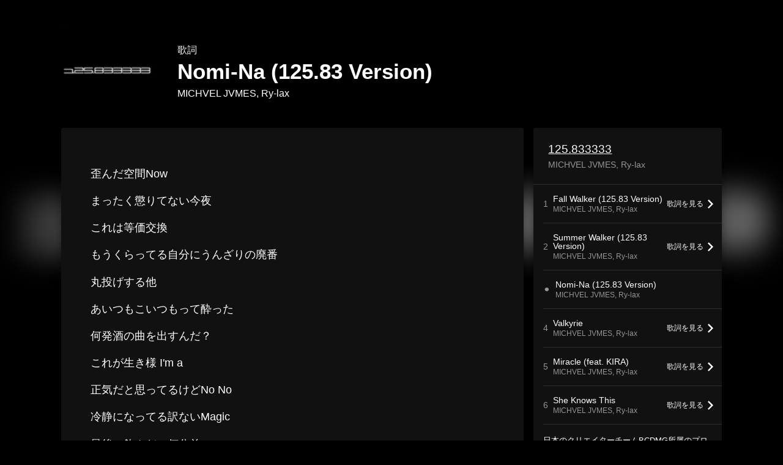

--- FILE ---
content_type: text/html; charset=UTF-8
request_url: https://linkco.re/uzGAgQHx/songs/2087425/lyrics?lang=ja
body_size: 8357
content:
<!doctype html><html lang=ja prefix="og: http://ogp.me/ns#"><head><meta charset=utf-8><meta name=keywords content="Nomi-Na (125.83 Version),MICHVEL JVMES,Ry-lax,125.833333,MICHVEL JVMES & Ry-lax,歌詞"><meta name=description content="歪んだ空間Now
まったく懲りてない今夜
これは等価交換
もうくらってる自分にうんざりの廃番
丸投げする他
あいつもこいつもって酔った
何発酒の曲を出すんだ？
これが生き様 I'm a
正気だと思ってるけどNo No
冷静になってる訳ないMagic
最後に飲んだの何分前
覚えていないから終わってるマジ
だってもうWeekend
飲んでもいいね
残す物がないの知ってる
音に乗りながら遊べ
イケテル奴

Bounce up
フロアの中皆跳ねろ
Bounce up
身を委ねながらでほら
Bounce up
You're my shawtyとか
言いながら覚えてないくせに
とりあえず
Nomi-Na
今が1番いい感じだ
Nomi-Na
グラスの中を空けろ
さぁNomi-Na
分かる訳ない
お前の未来
まずはNomi-Na
Nomi-Na Na

歪んだ空間Now
まったく懲りてない今夜
いっつもトップの方
一回では済まない
こちら毎回Buzz
乾杯Oh my god
上がるのは待っても来ないが
いつも通りじゃ仕様がないな
Yeah仕様がないな
じゃあ直の瓶で行け
My god
正気だと思う？No No
冷静になってる訳ないMagic
最後に飲んだの何分前
覚えていないから終わってるマジ
だってもうWeekend
飲んでもいいね
残す物がないの知ってる
音に乗りながら遊べ
イケテル奴

Bounce up
フロアの中皆跳ねろ
Bounce up
身を委ねながらでほら
Bounce up
You're my shawtyとか
言いながら覚えてないくせに
とりあえず
Nomi-Na
今が1番いい感じだ
Nomi-Na
グラスの中を空けろ
さぁNomi-Na
分かる訳ない
お前の未来
まずはNomi-Na
Nomi-Na Na

Bounce up
フロアの中皆跳ねろ
Bounce up
身を委ねながらでほら
Bounce up
You're my shawtyとか
言いながら覚えてないくせに
とりあえず
Nomi-Na
今が1番いい感じだ
Nomi-Na
グラスの中を空けろ
さぁNomi-Na
分かる訳ない
お前の未来
まずはNomi-Na
Nomi-Na Na"><meta name=thumbnail content="https://tcj-image-production.s3.ap-northeast-1.amazonaws.com/u141652/r993642/ite993642.jpg?X-Amz-Algorithm=AWS4-HMAC-SHA256&amp;X-Amz-Credential=AKIAJV4VIS2VN3X4CBGA%2F20260131%2Fap-northeast-1%2Fs3%2Faws4_request&amp;X-Amz-Date=20260131T060724Z&amp;X-Amz-Expires=86400&amp;X-Amz-SignedHeaders=host&amp;X-Amz-Signature=11ed8efa7ee2f56c9723b06b146ca7271e1f97b4c4d3916b76a2fb6680471024"><meta name=viewport content="width=device-width"><meta name=format-detection content="telephone=no"><meta property="og:title" content="歌詞 | Nomi-Na (125.83 Version) by MICHVEL JVMES, Ry-lax"><meta property="og:type" content="music.song"><meta property="og:url" content="https://linkco.re/uzGAgQHx/songs/2087425/lyrics"><meta property="og:image" content="https://www.tunecore.co.jp/s3pna/tcj-image-production/u141652/r993642/itd993642.jpg"><meta property="og:site_name" content="TuneCore Japan"><meta property="og:description" content="歪んだ空間Now
まったく懲りてない今夜
これは等価交換
もうくらってる自分にうんざりの廃番
丸投げする他
あいつもこいつもって酔った
何発酒の曲を出すんだ？
これが生き様 I'm a
正気だと思ってるけどNo No
冷静になってる訳ないMagic
最後に飲んだの何分前
覚えていないから終わってるマジ
だってもうWeekend
飲んでもいいね
残す物がないの知ってる
音に乗りながら遊べ
イケテル奴

Bounce up
フロアの中皆跳ねろ
Bounce up
身を委ねながらでほら
Bounce up
You're my shawtyとか
言いながら覚えてないくせに
とりあえず
Nomi-Na
今が1番いい感じだ
Nomi-Na
グラスの中を空けろ
さぁNomi-Na
分かる訳ない
お前の未来
まずはNomi-Na
Nomi-Na Na

歪んだ空間Now
まったく懲りてない今夜
いっつもトップの方
一回では済まない
こちら毎回Buzz
乾杯Oh my god
上がるのは待っても来ないが
いつも通りじゃ仕様がないな
Yeah仕様がないな
じゃあ直の瓶で行け
My god
正気だと思う？No No
冷静になってる訳ないMagic
最後に飲んだの何分前
覚えていないから終わってるマジ
だってもうWeekend
飲んでもいいね
残す物がないの知ってる
音に乗りながら遊べ
イケテル奴

Bounce up
フロアの中皆跳ねろ
Bounce up
身を委ねながらでほら
Bounce up
You're my shawtyとか
言いながら覚えてないくせに
とりあえず
Nomi-Na
今が1番いい感じだ
Nomi-Na
グラスの中を空けろ
さぁNomi-Na
分かる訳ない
お前の未来
まずはNomi-Na
Nomi-Na Na

Bounce up
フロアの中皆跳ねろ
Bounce up
身を委ねながらでほら
Bounce up
You're my shawtyとか
言いながら覚えてないくせに
とりあえず
Nomi-Na
今が1番いい感じだ
Nomi-Na
グラスの中を空けろ
さぁNomi-Na
分かる訳ない
お前の未来
まずはNomi-Na
Nomi-Na Na"><meta property="og:locale" content="ja_JP"><meta property="og:locale:alternate" content="en_US"><meta property="music:musician" content="https://linkco.re/uzGAgQHx"><meta property="music:release_date" content="2023-02-18"><meta property="music:song" content="Nomi-Na (125.83 Version)"><meta property="fb:app_id" content="355055424548858"><meta name=twitter:card content="summary_large_image"><meta name=twitter:url content="https://linkco.re/uzGAgQHx/songs/2087425/lyrics"><meta name=twitter:title content="歌詞 | Nomi-Na (125.83 Version) by MICHVEL JVMES, Ry-lax"><meta name=twitter:image content="https://www.tunecore.co.jp/s3pna/tcj-image-production/u141652/r993642/itd993642.jpg"><meta name=twitter:description content="歪んだ空間Now
まったく懲りてない今夜
これは等価交換
もうくらってる自分にうんざりの廃番
丸投げする他
あいつもこいつもって酔った
何発酒の曲を出すんだ？
これが生き様 I'm a
正気だと思ってるけどNo No
冷静になってる訳ないMagic
最後に飲んだの何分前
覚えていないから終わってるマジ
だってもうWeekend
飲んでもいいね
残す物がないの知ってる
音に乗りながら遊べ
イケテル奴

Bounce up
フロアの中皆跳ねろ
Bounce up
身を委ねながらでほら
Bounce up
You're my shawtyとか
言いながら覚えてないくせに
とりあえず
Nomi-Na
今が1番いい感じだ
Nomi-Na
グラスの中を空けろ
さぁNomi-Na
分かる訳ない
お前の未来
まずはNomi-Na
Nomi-Na Na

歪んだ空間Now
まったく懲りてない今夜
いっつもトップの方
一回では済まない
こちら毎回Buzz
乾杯Oh my god
上がるのは待っても来ないが
いつも通りじゃ仕様がないな
Yeah仕様がないな
じゃあ直の瓶で行け
My god
正気だと思う？No No
冷静になってる訳ないMagic
最後に飲んだの何分前
覚えていないから終わってるマジ
だってもうWeekend
飲んでもいいね
残す物がないの知ってる
音に乗りながら遊べ
イケテル奴

Bounce up
フロアの中皆跳ねろ
Bounce up
身を委ねながらでほら
Bounce up
You're my shawtyとか
言いながら覚えてないくせに
とりあえず
Nomi-Na
今が1番いい感じだ
Nomi-Na
グラスの中を空けろ
さぁNomi-Na
分かる訳ない
お前の未来
まずはNomi-Na
Nomi-Na Na

Bounce up
フロアの中皆跳ねろ
Bounce up
身を委ねながらでほら
Bounce up
You're my shawtyとか
言いながら覚えてないくせに
とりあえず
Nomi-Na
今が1番いい感じだ
Nomi-Na
グラスの中を空けろ
さぁNomi-Na
分かる訳ない
お前の未来
まずはNomi-Na
Nomi-Na Na"><link rel="shortcut icon" href=/favicon.ico><link href=/static/v133005340/css/googleapi_fonts_Montserrat700.css rel=stylesheet><link href="https://fonts.googleapis.com/css?family=Roboto" rel=stylesheet><title>歌詞 | Nomi-Na (125.83 Version) by MICHVEL JVMES, Ry-lax | TuneCore Japan</title>
<link rel=stylesheet href=/static/v133005340/css/bootstrap.min.css><link rel=stylesheet href=/static/v133005340/css/font-awesome-min.css><link rel=stylesheet href=/static/v133005340/css/linkcore.css><link rel=stylesheet href=/static/v133005340/css/toastr.css><link rel=stylesheet href=/static/v133005340/css/linkcore/release/songs/song/lyrics.css><link rel=canonical href="https://linkco.re/uzGAgQHx/songs/2087425/lyrics?lang=ja"><link rel=amphtml href=https://linkco.re/amp/uzGAgQHx/songs/2087425/lyrics><link rel=alternate hreflang=x-default href=https://linkco.re/uzGAgQHx/songs/2087425/lyrics><link rel=alternate hreflang=en href="https://linkco.re/uzGAgQHx/songs/2087425/lyrics?lang=en"><link rel=alternate hreflang=ja href="https://linkco.re/uzGAgQHx/songs/2087425/lyrics?lang=ja"><script>
    (function(e,t,n,s,o){e[s]=e[s]||[],e[s].push({"gtm.start":(new Date).getTime(),event:"gtm.js"});var a=t.getElementsByTagName(n)[0],i=t.createElement(n),r=s!="dataLayer"?"&l="+s:"";i.async=!0,i.src="https://www.googletagmanager.com/gtm.js?id="+o+r,a.parentNode.insertBefore(i,a)})(window,document,"script","dataLayer","GTM-T66DDXK")
  </script><script src=/static/v133005340/js/jquery-1.11.3.min.js></script><script src=/static/v133005340/js/bootstrap.min.js></script><script src=/static/v133005340/js/jplayer/jquery.jplayer.js></script><script src=/static/v133005340/js/jplayer_artist.js></script><script src=/static/v133005340/js/toastr.min.js></script><script src=/static/v133005340/js/lazysizes.min.js></script><script src=/static/v133005340/clipboard.js/clipboard.min.js></script></head><body><noscript><iframe src="https://www.googletagmanager.com/ns.html?id=GTM-T66DDXK" height=0 width=0 style=display:none;visibility:hidden></iframe></noscript><script async src=//pagead2.googlesyndication.com/pagead/js/adsbygoogle.js></script><script>
  (adsbygoogle=window.adsbygoogle||[]).push({google_ad_client:"ca-pub-8251852406063252",enable_page_level_ads:!0})
</script><div id=container><style>
  .HyperList_sound ul.ListBody li.ListBlock a:hover{background:0 0}
</style><main><div class=release-bg-cover><picture class=hidden-xs><source media="(min-width: 300px)" srcset="https://tcj-image-production.s3.ap-northeast-1.amazonaws.com/u141652/r993642/itew993642.webp?X-Amz-Algorithm=AWS4-HMAC-SHA256&amp;X-Amz-Credential=AKIAJV4VIS2VN3X4CBGA%2F20260131%2Fap-northeast-1%2Fs3%2Faws4_request&amp;X-Amz-Date=20260131T060724Z&amp;X-Amz-Expires=86400&amp;X-Amz-SignedHeaders=host&amp;X-Amz-Signature=47afd5356d46a21b598ea9e3542f400f4320f4baa05a813fa1bb8c45eeef219e 1x, https://tcj-image-production.s3.ap-northeast-1.amazonaws.com/u141652/r993642/itdw993642.webp?X-Amz-Algorithm=AWS4-HMAC-SHA256&amp;X-Amz-Credential=AKIAJV4VIS2VN3X4CBGA%2F20260131%2Fap-northeast-1%2Fs3%2Faws4_request&amp;X-Amz-Date=20260131T060724Z&amp;X-Amz-Expires=86400&amp;X-Amz-SignedHeaders=host&amp;X-Amz-Signature=d82ea8fb544532c787d3b7d0a5892561e9946ce79724308cf52c3825ee81c007 2x" type=image/webp><source media="(min-width: 300px)" srcset="https://tcj-image-production.s3.ap-northeast-1.amazonaws.com/u141652/r993642/ite993642.jpg?X-Amz-Algorithm=AWS4-HMAC-SHA256&amp;X-Amz-Credential=AKIAJV4VIS2VN3X4CBGA%2F20260131%2Fap-northeast-1%2Fs3%2Faws4_request&amp;X-Amz-Date=20260131T060724Z&amp;X-Amz-Expires=86400&amp;X-Amz-SignedHeaders=host&amp;X-Amz-Signature=11ed8efa7ee2f56c9723b06b146ca7271e1f97b4c4d3916b76a2fb6680471024 1x, https://tcj-image-production.s3.ap-northeast-1.amazonaws.com/u141652/r993642/itd993642.jpg?X-Amz-Algorithm=AWS4-HMAC-SHA256&amp;X-Amz-Credential=AKIAJV4VIS2VN3X4CBGA%2F20260131%2Fap-northeast-1%2Fs3%2Faws4_request&amp;X-Amz-Date=20260131T060724Z&amp;X-Amz-Expires=86400&amp;X-Amz-SignedHeaders=host&amp;X-Amz-Signature=6f9874e772e3a180fc54ed8e3bb90fba67dbd26bd684c2939419013832e952fb 2x" type=image/jpeg><img src="https://tcj-image-production.s3.ap-northeast-1.amazonaws.com/u141652/r993642/ite993642.jpg?X-Amz-Algorithm=AWS4-HMAC-SHA256&amp;X-Amz-Credential=AKIAJV4VIS2VN3X4CBGA%2F20260131%2Fap-northeast-1%2Fs3%2Faws4_request&amp;X-Amz-Date=20260131T060724Z&amp;X-Amz-Expires=86400&amp;X-Amz-SignedHeaders=host&amp;X-Amz-Signature=11ed8efa7ee2f56c9723b06b146ca7271e1f97b4c4d3916b76a2fb6680471024" alt=125.833333のジャケット写真></picture></div><section class=lyric_header><div class=header_cover><picture><source media="(min-width: 300px)" srcset="https://tcj-image-production.s3.ap-northeast-1.amazonaws.com/u141652/r993642/itew993642.webp?X-Amz-Algorithm=AWS4-HMAC-SHA256&amp;X-Amz-Credential=AKIAJV4VIS2VN3X4CBGA%2F20260131%2Fap-northeast-1%2Fs3%2Faws4_request&amp;X-Amz-Date=20260131T060724Z&amp;X-Amz-Expires=86400&amp;X-Amz-SignedHeaders=host&amp;X-Amz-Signature=47afd5356d46a21b598ea9e3542f400f4320f4baa05a813fa1bb8c45eeef219e 1x, https://tcj-image-production.s3.ap-northeast-1.amazonaws.com/u141652/r993642/itdw993642.webp?X-Amz-Algorithm=AWS4-HMAC-SHA256&amp;X-Amz-Credential=AKIAJV4VIS2VN3X4CBGA%2F20260131%2Fap-northeast-1%2Fs3%2Faws4_request&amp;X-Amz-Date=20260131T060724Z&amp;X-Amz-Expires=86400&amp;X-Amz-SignedHeaders=host&amp;X-Amz-Signature=d82ea8fb544532c787d3b7d0a5892561e9946ce79724308cf52c3825ee81c007 2x" type=image/webp><source media="(min-width: 300px)" srcset="https://tcj-image-production.s3.ap-northeast-1.amazonaws.com/u141652/r993642/ite993642.jpg?X-Amz-Algorithm=AWS4-HMAC-SHA256&amp;X-Amz-Credential=AKIAJV4VIS2VN3X4CBGA%2F20260131%2Fap-northeast-1%2Fs3%2Faws4_request&amp;X-Amz-Date=20260131T060724Z&amp;X-Amz-Expires=86400&amp;X-Amz-SignedHeaders=host&amp;X-Amz-Signature=11ed8efa7ee2f56c9723b06b146ca7271e1f97b4c4d3916b76a2fb6680471024 1x, https://tcj-image-production.s3.ap-northeast-1.amazonaws.com/u141652/r993642/itd993642.jpg?X-Amz-Algorithm=AWS4-HMAC-SHA256&amp;X-Amz-Credential=AKIAJV4VIS2VN3X4CBGA%2F20260131%2Fap-northeast-1%2Fs3%2Faws4_request&amp;X-Amz-Date=20260131T060724Z&amp;X-Amz-Expires=86400&amp;X-Amz-SignedHeaders=host&amp;X-Amz-Signature=6f9874e772e3a180fc54ed8e3bb90fba67dbd26bd684c2939419013832e952fb 2x" type=image/jpeg><img src="https://tcj-image-production.s3.ap-northeast-1.amazonaws.com/u141652/r993642/ite993642.jpg?X-Amz-Algorithm=AWS4-HMAC-SHA256&amp;X-Amz-Credential=AKIAJV4VIS2VN3X4CBGA%2F20260131%2Fap-northeast-1%2Fs3%2Faws4_request&amp;X-Amz-Date=20260131T060724Z&amp;X-Amz-Expires=86400&amp;X-Amz-SignedHeaders=host&amp;X-Amz-Signature=11ed8efa7ee2f56c9723b06b146ca7271e1f97b4c4d3916b76a2fb6680471024" alt=125.833333のジャケット写真 height=150 width=150></picture></div><div class=header_text><h1>歌詞</h1><h2>Nomi-Na (125.83 Version)</h2><h3>MICHVEL JVMES, Ry-lax</a></h3></div></section><div class=lyric_content><div class=content_left><section class=lyric_lyric><div class=lyric_text><p>歪んだ空間Now<p>まったく懲りてない今夜<p>これは等価交換<p>もうくらってる自分にうんざりの廃番<p>丸投げする他<p>あいつもこいつもって酔った<p>何発酒の曲を出すんだ？<p>これが生き様 I'm a<p>正気だと思ってるけどNo No<p>冷静になってる訳ないMagic<p>最後に飲んだの何分前<p>覚えていないから終わってるマジ<p>だってもうWeekend<p>飲んでもいいね<p>残す物がないの知ってる<p>音に乗りながら遊べ<p>イケテル奴<p><p>Bounce up<p>フロアの中皆跳ねろ<p>Bounce up<p>身を委ねながらでほら<p>Bounce up<p>You're my shawtyとか<p>言いながら覚えてないくせに<p>とりあえず<p>Nomi-Na<p>今が1番いい感じだ<p>Nomi-Na<p>グラスの中を空けろ<p>さぁNomi-Na<p>分かる訳ない<p>お前の未来<p>まずはNomi-Na<p>Nomi-Na Na<p><p>歪んだ空間Now<p>まったく懲りてない今夜<p>いっつもトップの方<p>一回では済まない<p>こちら毎回Buzz<p>乾杯Oh my god<p>上がるのは待っても来ないが<p>いつも通りじゃ仕様がないな<p>Yeah仕様がないな<p>じゃあ直の瓶で行け<p>My god<p>正気だと思う？No No<p>冷静になってる訳ないMagic<p>最後に飲んだの何分前<p>覚えていないから終わってるマジ<p>だってもうWeekend<p>飲んでもいいね<p>残す物がないの知ってる<p>音に乗りながら遊べ<p>イケテル奴<p><p>Bounce up<p>フロアの中皆跳ねろ<p>Bounce up<p>身を委ねながらでほら<p>Bounce up<p>You're my shawtyとか<p>言いながら覚えてないくせに<p>とりあえず<p>Nomi-Na<p>今が1番いい感じだ<p>Nomi-Na<p>グラスの中を空けろ<p>さぁNomi-Na<p>分かる訳ない<p>お前の未来<p>まずはNomi-Na<p>Nomi-Na Na<p><p>Bounce up<p>フロアの中皆跳ねろ<p>Bounce up<p>身を委ねながらでほら<p>Bounce up<p>You're my shawtyとか<p>言いながら覚えてないくせに<p>とりあえず<p>Nomi-Na<p>今が1番いい感じだ<p>Nomi-Na<p>グラスの中を空けろ<p>さぁNomi-Na<p>分かる訳ない<p>お前の未来<p>まずはNomi-Na<p>Nomi-Na Na</div><div class=lyric_credit><ul><li><span>作詞者</span><p>Ry-lax<li><span>作曲者</span><p>MICHVEL JVMES</ul></div></section><section class=lyric_go_linkcore><a href="https://linkco.re/uzGAgQHx?lang=ja"><div class=go_linkcore_cover><picture><source media="(min-width: 300px)" srcset="https://tcj-image-production.s3.ap-northeast-1.amazonaws.com/u141652/r993642/itew993642.webp?X-Amz-Algorithm=AWS4-HMAC-SHA256&amp;X-Amz-Credential=AKIAJV4VIS2VN3X4CBGA%2F20260131%2Fap-northeast-1%2Fs3%2Faws4_request&amp;X-Amz-Date=20260131T060724Z&amp;X-Amz-Expires=86400&amp;X-Amz-SignedHeaders=host&amp;X-Amz-Signature=47afd5356d46a21b598ea9e3542f400f4320f4baa05a813fa1bb8c45eeef219e 1x, https://tcj-image-production.s3.ap-northeast-1.amazonaws.com/u141652/r993642/itdw993642.webp?X-Amz-Algorithm=AWS4-HMAC-SHA256&amp;X-Amz-Credential=AKIAJV4VIS2VN3X4CBGA%2F20260131%2Fap-northeast-1%2Fs3%2Faws4_request&amp;X-Amz-Date=20260131T060724Z&amp;X-Amz-Expires=86400&amp;X-Amz-SignedHeaders=host&amp;X-Amz-Signature=d82ea8fb544532c787d3b7d0a5892561e9946ce79724308cf52c3825ee81c007 2x" type=image/webp><source media="(min-width: 300px)" srcset="https://tcj-image-production.s3.ap-northeast-1.amazonaws.com/u141652/r993642/ite993642.jpg?X-Amz-Algorithm=AWS4-HMAC-SHA256&amp;X-Amz-Credential=AKIAJV4VIS2VN3X4CBGA%2F20260131%2Fap-northeast-1%2Fs3%2Faws4_request&amp;X-Amz-Date=20260131T060724Z&amp;X-Amz-Expires=86400&amp;X-Amz-SignedHeaders=host&amp;X-Amz-Signature=11ed8efa7ee2f56c9723b06b146ca7271e1f97b4c4d3916b76a2fb6680471024 1x, https://tcj-image-production.s3.ap-northeast-1.amazonaws.com/u141652/r993642/itd993642.jpg?X-Amz-Algorithm=AWS4-HMAC-SHA256&amp;X-Amz-Credential=AKIAJV4VIS2VN3X4CBGA%2F20260131%2Fap-northeast-1%2Fs3%2Faws4_request&amp;X-Amz-Date=20260131T060724Z&amp;X-Amz-Expires=86400&amp;X-Amz-SignedHeaders=host&amp;X-Amz-Signature=6f9874e772e3a180fc54ed8e3bb90fba67dbd26bd684c2939419013832e952fb 2x" type=image/jpeg><img src="https://tcj-image-production.s3.ap-northeast-1.amazonaws.com/u141652/r993642/ite993642.jpg?X-Amz-Algorithm=AWS4-HMAC-SHA256&amp;X-Amz-Credential=AKIAJV4VIS2VN3X4CBGA%2F20260131%2Fap-northeast-1%2Fs3%2Faws4_request&amp;X-Amz-Date=20260131T060724Z&amp;X-Amz-Expires=86400&amp;X-Amz-SignedHeaders=host&amp;X-Amz-Signature=11ed8efa7ee2f56c9723b06b146ca7271e1f97b4c4d3916b76a2fb6680471024" alt=125.833333のジャケット写真 height=100 width=100></picture></div><div class=go_linkcore_text><p>MICHVEL JVMES, Ry-lax の“Nomi-Na (125.83 Version)”を<p>音楽配信サービスで聴く<p class=text_s_d>ストリーミング / ダウンロード</div></a></section></div><div class=content_right><section class=lyric_info_area><div class=releasetitle><h2><a href="https://linkco.re/uzGAgQHx?lang=ja">125.833333</a></h2><h3>MICHVEL JVMES, Ry-lax</a></h3></div><div class=trackList><ul><li><div class=trackList_block><div class=trackList_wrap><div class=list_number>1</div><div class=list_song_title><p>Fall Walker (125.83 Version)<p class=list_song_artistname>MICHVEL JVMES, Ry-lax</div></div><div class=trackList_wrap><div class=lyrics_btn><a href=https://linkco.re/uzGAgQHx/songs/2087404/lyrics><p><span>歌詞を見る</span>
<img src=/static/v133005340/images/playlist_arrow_right.svg height=15 width=9.3 alt></p></a></div></div></div><li><div class=trackList_block><div class=trackList_wrap><div class=list_number>2</div><div class=list_song_title><p>Summer Walker (125.83 Version)<p class=list_song_artistname>MICHVEL JVMES, Ry-lax</div></div><div class=trackList_wrap><div class=lyrics_btn><a href=https://linkco.re/uzGAgQHx/songs/2087420/lyrics><p><span>歌詞を見る</span>
<img src=/static/v133005340/images/playlist_arrow_right.svg height=15 width=9.3 alt></p></a></div></div></div><li><div class=trackList_block><div class=trackList_wrap><div class=list_number>⚫︎</div><div class=list_song_title><p>Nomi-Na (125.83 Version)<p class=list_song_artistname>MICHVEL JVMES, Ry-lax</div></div><div class=trackList_wrap></div></div><li><div class=trackList_block><div class=trackList_wrap><div class=list_number>4</div><div class=list_song_title><p>Valkyrie<p class=list_song_artistname>MICHVEL JVMES, Ry-lax</div></div><div class=trackList_wrap><div class=lyrics_btn><a href=https://linkco.re/uzGAgQHx/songs/2087442/lyrics><p><span>歌詞を見る</span>
<img src=/static/v133005340/images/playlist_arrow_right.svg height=15 width=9.3 alt></p></a></div></div></div><li><div class=trackList_block><div class=trackList_wrap><div class=list_number>5</div><div class=list_song_title><p>Miracle (feat. KIRA)<p class=list_song_artistname>MICHVEL JVMES, Ry-lax</div></div><div class=trackList_wrap><div class=lyrics_btn><a href=https://linkco.re/uzGAgQHx/songs/2087468/lyrics><p><span>歌詞を見る</span>
<img src=/static/v133005340/images/playlist_arrow_right.svg height=15 width=9.3 alt></p></a></div></div></div><li><div class=trackList_block><div class=trackList_wrap><div class=list_number>6</div><div class=list_song_title><p>She Knows This<p class=list_song_artistname>MICHVEL JVMES, Ry-lax</div></div><div class=trackList_wrap><div class=lyrics_btn><a href=https://linkco.re/uzGAgQHx/songs/2087478/lyrics><p><span>歌詞を見る</span>
<img src=/static/v133005340/images/playlist_arrow_right.svg height=15 width=9.3 alt></p></a></div></div></div></ul></div><div class=description><p class=linerNotes>日本のクリエイターチームBCDMG所属のプロデューサー「MICHVEL JVMES」ラッパー「Ry-lax」とのコラボEP "125.833333" がリリース</div></section><section><div class=artist_info><h3>アーティスト情報</h3><ul><li class=artist><a href=https://www.tunecore.co.jp/artists/michveljvmes aria-label="MICHVEL JVMES" title="MICHVEL JVMES"><div class=artistPhoto title="MICHVEL JVMES" style="background: url('https://tcj-image-production.s3.ap-northeast-1.amazonaws.com/u141652/a435772/itc330901.jpg?X-Amz-Algorithm=AWS4-HMAC-SHA256&amp;X-Amz-Credential=AKIAJV4VIS2VN3X4CBGA%2F20260131%2Fap-northeast-1%2Fs3%2Faws4_request&amp;X-Amz-Date=20260131T060725Z&amp;X-Amz-Expires=86400&amp;X-Amz-SignedHeaders=host&amp;X-Amz-Signature=57ffa23fe5f0efd133cb474ce2a27f99c493c1b904b8ed01d5d6e69ffaa02961') center center no-repeat; background-size: cover;"></div></a><h4 class=artistProfle><a href=https://www.tunecore.co.jp/artists/michveljvmes aria-label="MICHVEL JVMES" title="MICHVEL JVMES" class=text-link>MICHVEL JVMES</a></h4><p class=artistProfle_text>MICHVEL JVMES（マイケル・ジェイムス）。Tokyoを拠点に活動するプロデューサー／アーティスト。
Electro、Dance、HipHopを中心に活動し、IO、Ry-lax、HIYADAMをはじめ、コードギアスなどのアニメOPやメジャーアーティストへの楽曲提供も行う。
また、第74回 紅白歌合戦で披露された楽曲のアレンジも担当するなど、多岐にわたる活動を展開。
60〜80年代のソウル、ジャズ、レゲエ、90年代・2000年代のヒップホップやR&amp;B、DJ ScrewやOG Ron Cによる "Chopped and Screwed" スタイルからも影響を受け、独自のサウンドを追求している。<p class=to_artistPage><a href=https://www.tunecore.co.jp/artists/michveljvmes>アーティストページへ</a><div class=follow><ul class=clearfix><li><a href=https://twitter.com/annafelixx rel=noopener target=_blank aria-label=Twitter><img src=/static/v133005340/images/twitter.svg alt=Twitter></a><li><a href=https://www.youtube.com/@BCDMGOFFICIAL rel=noopener target=_blank aria-label="YouTube Channel"><img src=/static/v133005340/images/youtube.svg alt="YoutTube Channel"></a><li><a href=https://www.instagram.com/michvel.jvmes/ rel=noopener target=_blank aria-label=Instagram><img src=/static/v133005340/images/instagram.svg alt=Instagram></a><li><a href=https://www.tiktok.com/@michvel.jvmes rel=noopener target=_blank aria-label=TikTok><img src=/static/v133005340/images/tiktok.svg alt=TikTok></a></ul></div><hr style="border-color: #666; width: 24px"><h5 style="color: #ccc">MICHVEL JVMESの他のリリース</h5><div><ul><li><a href="https://linkco.re/qqfTXmRM?lang=ja" class=release_list_item_link><div class=release_list_item><div class=thumb style="aspect-ratio: 1 / 1"><picture><source media="(min-width: 300px)" srcset="https://tcj-image-production.s3.ap-northeast-1.amazonaws.com/u141652/r967845/itew967845.webp?X-Amz-Algorithm=AWS4-HMAC-SHA256&amp;X-Amz-Credential=AKIAJV4VIS2VN3X4CBGA%2F20260131%2Fap-northeast-1%2Fs3%2Faws4_request&amp;X-Amz-Date=20260131T060726Z&amp;X-Amz-Expires=86400&amp;X-Amz-SignedHeaders=host&amp;X-Amz-Signature=9d29aae48ba52114e2919fedc4a74b1efec52ed5647eb845dafc8929a9d695a1 1x, https://tcj-image-production.s3.ap-northeast-1.amazonaws.com/u141652/r967845/itdw967845.webp?X-Amz-Algorithm=AWS4-HMAC-SHA256&amp;X-Amz-Credential=AKIAJV4VIS2VN3X4CBGA%2F20260131%2Fap-northeast-1%2Fs3%2Faws4_request&amp;X-Amz-Date=20260131T060726Z&amp;X-Amz-Expires=86400&amp;X-Amz-SignedHeaders=host&amp;X-Amz-Signature=d24d012ae1731e53e25a1de78af3a1b9a8667d88aa57b9d938f2c4a46f3e66a9 2x" type=image/webp><source media="(min-width: 300px)" srcset="https://tcj-image-production.s3.ap-northeast-1.amazonaws.com/u141652/r967845/ite967845.jpg?X-Amz-Algorithm=AWS4-HMAC-SHA256&amp;X-Amz-Credential=AKIAJV4VIS2VN3X4CBGA%2F20260131%2Fap-northeast-1%2Fs3%2Faws4_request&amp;X-Amz-Date=20260131T060726Z&amp;X-Amz-Expires=86400&amp;X-Amz-SignedHeaders=host&amp;X-Amz-Signature=7a73882860d7365c24bd19462e37bfef39e314c2458b63bc270f0a5db12d73e5 1x, https://tcj-image-production.s3.ap-northeast-1.amazonaws.com/u141652/r967845/itd967845.jpg?X-Amz-Algorithm=AWS4-HMAC-SHA256&amp;X-Amz-Credential=AKIAJV4VIS2VN3X4CBGA%2F20260131%2Fap-northeast-1%2Fs3%2Faws4_request&amp;X-Amz-Date=20260131T060726Z&amp;X-Amz-Expires=86400&amp;X-Amz-SignedHeaders=host&amp;X-Amz-Signature=5f52d5223eb50dda889bef85c5f18b4f41c5afe084c744b03e259fc98c54e43f 2x" type=image/jpeg><img src="https://tcj-image-production.s3.ap-northeast-1.amazonaws.com/u141652/r967845/ite967845.jpg?X-Amz-Algorithm=AWS4-HMAC-SHA256&amp;X-Amz-Credential=AKIAJV4VIS2VN3X4CBGA%2F20260131%2Fap-northeast-1%2Fs3%2Faws4_request&amp;X-Amz-Date=20260131T060726Z&amp;X-Amz-Expires=86400&amp;X-Amz-SignedHeaders=host&amp;X-Amz-Signature=7a73882860d7365c24bd19462e37bfef39e314c2458b63bc270f0a5db12d73e5" alt="This City Is a Cageのジャケット写真" height=48 width=48></picture></div><div class=title_container><span class=release_title>This City Is a Cage</span>
<span class=artist_name>MICHVEL JVMES</span></div></div></a><li><a href="https://linkco.re/mcBySYGu?lang=ja" class=release_list_item_link><div class=release_list_item><div class=thumb style="aspect-ratio: 1 / 1"><picture><source media="(min-width: 300px)" srcset="https://tcj-image-production.s3.ap-northeast-1.amazonaws.com/u141652/r972892/itew972892.webp?X-Amz-Algorithm=AWS4-HMAC-SHA256&amp;X-Amz-Credential=AKIAJV4VIS2VN3X4CBGA%2F20260131%2Fap-northeast-1%2Fs3%2Faws4_request&amp;X-Amz-Date=20260131T060726Z&amp;X-Amz-Expires=86400&amp;X-Amz-SignedHeaders=host&amp;X-Amz-Signature=91c37b15b51385327089ccbf481af6d6c04bc5041ac8105a4893120a93eafc06 1x, https://tcj-image-production.s3.ap-northeast-1.amazonaws.com/u141652/r972892/itdw972892.webp?X-Amz-Algorithm=AWS4-HMAC-SHA256&amp;X-Amz-Credential=AKIAJV4VIS2VN3X4CBGA%2F20260131%2Fap-northeast-1%2Fs3%2Faws4_request&amp;X-Amz-Date=20260131T060726Z&amp;X-Amz-Expires=86400&amp;X-Amz-SignedHeaders=host&amp;X-Amz-Signature=071e2f23008cad717ab739559e71d636148cb8a60c3f53c21c3a87fbe6778e9e 2x" type=image/webp><source media="(min-width: 300px)" srcset="https://tcj-image-production.s3.ap-northeast-1.amazonaws.com/u141652/r972892/ite972892.jpg?X-Amz-Algorithm=AWS4-HMAC-SHA256&amp;X-Amz-Credential=AKIAJV4VIS2VN3X4CBGA%2F20260131%2Fap-northeast-1%2Fs3%2Faws4_request&amp;X-Amz-Date=20260131T060726Z&amp;X-Amz-Expires=86400&amp;X-Amz-SignedHeaders=host&amp;X-Amz-Signature=63f5e0334bbe2339a50f3e82556560c4065ebd8749564bc08dd82e822876d6fb 1x, https://tcj-image-production.s3.ap-northeast-1.amazonaws.com/u141652/r972892/itd972892.jpg?X-Amz-Algorithm=AWS4-HMAC-SHA256&amp;X-Amz-Credential=AKIAJV4VIS2VN3X4CBGA%2F20260131%2Fap-northeast-1%2Fs3%2Faws4_request&amp;X-Amz-Date=20260131T060726Z&amp;X-Amz-Expires=86400&amp;X-Amz-SignedHeaders=host&amp;X-Amz-Signature=b4b0586d24d91ce19819b175c753fe8609c906ac8f5a65e2c067c31ea8393d22 2x" type=image/jpeg><img src="https://tcj-image-production.s3.ap-northeast-1.amazonaws.com/u141652/r972892/ite972892.jpg?X-Amz-Algorithm=AWS4-HMAC-SHA256&amp;X-Amz-Credential=AKIAJV4VIS2VN3X4CBGA%2F20260131%2Fap-northeast-1%2Fs3%2Faws4_request&amp;X-Amz-Date=20260131T060726Z&amp;X-Amz-Expires=86400&amp;X-Amz-SignedHeaders=host&amp;X-Amz-Signature=63f5e0334bbe2339a50f3e82556560c4065ebd8749564bc08dd82e822876d6fb" alt=Nomi-Naのジャケット写真 height=48 width=48></picture></div><div class=title_container><span class=release_title>Nomi-Na</span>
<span class=artist_name>MICHVEL JVMES & Ry-lax</span></div></div></a><li><a href="https://linkco.re/vF63Y0Qh?lang=ja" class=release_list_item_link><div class=release_list_item><div class=thumb style="aspect-ratio: 1 / 1"><picture><source media="(min-width: 300px)" srcset="https://tcj-image-production.s3.ap-northeast-1.amazonaws.com/u141652/r1003333/itew1003333.webp?X-Amz-Algorithm=AWS4-HMAC-SHA256&amp;X-Amz-Credential=AKIAJV4VIS2VN3X4CBGA%2F20260131%2Fap-northeast-1%2Fs3%2Faws4_request&amp;X-Amz-Date=20260131T060726Z&amp;X-Amz-Expires=86400&amp;X-Amz-SignedHeaders=host&amp;X-Amz-Signature=ad0914054b9230aca3cf8aef9a5e4562f26f39a85d43654851c86a93f0b9495d 1x, https://tcj-image-production.s3.ap-northeast-1.amazonaws.com/u141652/r1003333/itdw1003333.webp?X-Amz-Algorithm=AWS4-HMAC-SHA256&amp;X-Amz-Credential=AKIAJV4VIS2VN3X4CBGA%2F20260131%2Fap-northeast-1%2Fs3%2Faws4_request&amp;X-Amz-Date=20260131T060726Z&amp;X-Amz-Expires=86400&amp;X-Amz-SignedHeaders=host&amp;X-Amz-Signature=4c1987cced805165c486250eafaba9a34ed27043cc0bd0b5a8563082453b233c 2x" type=image/webp><source media="(min-width: 300px)" srcset="https://tcj-image-production.s3.ap-northeast-1.amazonaws.com/u141652/r1003333/ite1003333.jpg?X-Amz-Algorithm=AWS4-HMAC-SHA256&amp;X-Amz-Credential=AKIAJV4VIS2VN3X4CBGA%2F20260131%2Fap-northeast-1%2Fs3%2Faws4_request&amp;X-Amz-Date=20260131T060726Z&amp;X-Amz-Expires=86400&amp;X-Amz-SignedHeaders=host&amp;X-Amz-Signature=39e2177b963045a2d1140537b53468e08d20b84b4dc729c055a258d8f4d5815b 1x, https://tcj-image-production.s3.ap-northeast-1.amazonaws.com/u141652/r1003333/itd1003333.jpg?X-Amz-Algorithm=AWS4-HMAC-SHA256&amp;X-Amz-Credential=AKIAJV4VIS2VN3X4CBGA%2F20260131%2Fap-northeast-1%2Fs3%2Faws4_request&amp;X-Amz-Date=20260131T060726Z&amp;X-Amz-Expires=86400&amp;X-Amz-SignedHeaders=host&amp;X-Amz-Signature=e78b27d4d35d15e3b867a2435a206c81285cf5ac91b91e85d6045d40b9555751 2x" type=image/jpeg><img src="https://tcj-image-production.s3.ap-northeast-1.amazonaws.com/u141652/r1003333/ite1003333.jpg?X-Amz-Algorithm=AWS4-HMAC-SHA256&amp;X-Amz-Credential=AKIAJV4VIS2VN3X4CBGA%2F20260131%2Fap-northeast-1%2Fs3%2Faws4_request&amp;X-Amz-Date=20260131T060726Z&amp;X-Amz-Expires=86400&amp;X-Amz-SignedHeaders=host&amp;X-Amz-Signature=39e2177b963045a2d1140537b53468e08d20b84b4dc729c055a258d8f4d5815b" alt="Hold Tightのジャケット写真" height=48 width=48></picture></div><div class=title_container><span class=release_title>Hold Tight</span>
<span class=artist_name>MICHVEL JVMES, MUSASHI & TeN</span></div></div></a><li><a href="https://linkco.re/e5vAUMyR?lang=ja" class=release_list_item_link><div class=release_list_item><div class=thumb style="aspect-ratio: 1 / 1"><picture><source media="(min-width: 300px)" srcset="https://tcj-image-production.s3.ap-northeast-1.amazonaws.com/u141652/r1018175/itew1018175.webp?X-Amz-Algorithm=AWS4-HMAC-SHA256&amp;X-Amz-Credential=AKIAJV4VIS2VN3X4CBGA%2F20260131%2Fap-northeast-1%2Fs3%2Faws4_request&amp;X-Amz-Date=20260131T060726Z&amp;X-Amz-Expires=86400&amp;X-Amz-SignedHeaders=host&amp;X-Amz-Signature=ddd86f778950502f7bf3df7be17d9901c5b1ac2fb1d94e0ee04e6dc1f462ccad 1x, https://tcj-image-production.s3.ap-northeast-1.amazonaws.com/u141652/r1018175/itdw1018175.webp?X-Amz-Algorithm=AWS4-HMAC-SHA256&amp;X-Amz-Credential=AKIAJV4VIS2VN3X4CBGA%2F20260131%2Fap-northeast-1%2Fs3%2Faws4_request&amp;X-Amz-Date=20260131T060726Z&amp;X-Amz-Expires=86400&amp;X-Amz-SignedHeaders=host&amp;X-Amz-Signature=648edecb93b60c085b563b0a63c041cd1a2eef605c4ed7c20412d196cf4e624c 2x" type=image/webp><source media="(min-width: 300px)" srcset="https://tcj-image-production.s3.ap-northeast-1.amazonaws.com/u141652/r1018175/ite1018175.png?X-Amz-Algorithm=AWS4-HMAC-SHA256&amp;X-Amz-Credential=AKIAJV4VIS2VN3X4CBGA%2F20260131%2Fap-northeast-1%2Fs3%2Faws4_request&amp;X-Amz-Date=20260131T060726Z&amp;X-Amz-Expires=86400&amp;X-Amz-SignedHeaders=host&amp;X-Amz-Signature=d97c7400d3a45cdeda6eeca4adc5db5771f2f92c4bf81f1aeb1ce6ae00c43cae 1x, https://tcj-image-production.s3.ap-northeast-1.amazonaws.com/u141652/r1018175/itd1018175.png?X-Amz-Algorithm=AWS4-HMAC-SHA256&amp;X-Amz-Credential=AKIAJV4VIS2VN3X4CBGA%2F20260131%2Fap-northeast-1%2Fs3%2Faws4_request&amp;X-Amz-Date=20260131T060726Z&amp;X-Amz-Expires=86400&amp;X-Amz-SignedHeaders=host&amp;X-Amz-Signature=37f94339765f85b83dd4a4a5859684fbd6e6ed86a2f8e9fcde26edb2ea12e3b1 2x" type=image/png><img src="https://tcj-image-production.s3.ap-northeast-1.amazonaws.com/u141652/r1018175/ite1018175.png?X-Amz-Algorithm=AWS4-HMAC-SHA256&amp;X-Amz-Credential=AKIAJV4VIS2VN3X4CBGA%2F20260131%2Fap-northeast-1%2Fs3%2Faws4_request&amp;X-Amz-Date=20260131T060726Z&amp;X-Amz-Expires=86400&amp;X-Amz-SignedHeaders=host&amp;X-Amz-Signature=d97c7400d3a45cdeda6eeca4adc5db5771f2f92c4bf81f1aeb1ce6ae00c43cae" alt="kick backのジャケット写真" height=48 width=48></picture></div><div class=title_container><span class=release_title>kick back</span>
<span class=artist_name>MICHVEL JVMES & CHIHARU</span></div></div></a></ul></div><li class=artist><a href=https://www.tunecore.co.jp/artists/rylax aria-label=Ry-lax title=Ry-lax><div class=artistPhoto title=Ry-lax style="background: url('https://tcj-image-production.s3.ap-northeast-1.amazonaws.com/u141652/a538243/itc204658.jpg?X-Amz-Algorithm=AWS4-HMAC-SHA256&amp;X-Amz-Credential=AKIAJV4VIS2VN3X4CBGA%2F20260131%2Fap-northeast-1%2Fs3%2Faws4_request&amp;X-Amz-Date=20260131T060726Z&amp;X-Amz-Expires=86400&amp;X-Amz-SignedHeaders=host&amp;X-Amz-Signature=7d819ff6df9797e4caa1efa2b6e629b2ea9aacc13aef03ed9948722637ddcf6a') center center no-repeat; background-size: cover;"></div></a><h4 class=artistProfle><a href=https://www.tunecore.co.jp/artists/rylax aria-label=Ry-lax title=Ry-lax class=text-link>Ry-lax</a></h4><p class=artistProfle_text><p class="to_artistPage center-text"><a href=https://www.tunecore.co.jp/artists/rylax>アーティストページへ</a><div class=follow><ul class=clearfix><li><a href=https://twitter.com/Ry_lax rel=noopener target=_blank aria-label=Twitter><img src=/static/v133005340/images/twitter.svg alt=Twitter></a><li><a href=https://www.youtube.com/@BCDMGOFFICIAL rel=noopener target=_blank aria-label="YouTube Channel"><img src=/static/v133005340/images/youtube.svg alt="YoutTube Channel"></a><li><a href=https://www.instagram.com/ry_lax_bcdmg rel=noopener target=_blank aria-label=Instagram><img src=/static/v133005340/images/instagram.svg alt=Instagram></a></ul></div><hr style="border-color: #666; width: 24px"><h5 style="color: #ccc">Ry-laxの他のリリース</h5><div><ul><li><a href="https://linkco.re/NpaHvRyN?lang=ja" class=release_list_item_link><div class=release_list_item><div class=thumb style="aspect-ratio: 1 / 1"><picture><source media="(min-width: 300px)" srcset="https://tcj-image-production.s3.ap-northeast-1.amazonaws.com/u141652/r816425/itew816425.webp?X-Amz-Algorithm=AWS4-HMAC-SHA256&amp;X-Amz-Credential=AKIAJV4VIS2VN3X4CBGA%2F20260131%2Fap-northeast-1%2Fs3%2Faws4_request&amp;X-Amz-Date=20260131T060726Z&amp;X-Amz-Expires=86400&amp;X-Amz-SignedHeaders=host&amp;X-Amz-Signature=e8681f9e18358ff3d9d4b0dddfeeb99bf658df4bb2efff54ed89bedd58deac74 1x, https://tcj-image-production.s3.ap-northeast-1.amazonaws.com/u141652/r816425/itdw816425.webp?X-Amz-Algorithm=AWS4-HMAC-SHA256&amp;X-Amz-Credential=AKIAJV4VIS2VN3X4CBGA%2F20260131%2Fap-northeast-1%2Fs3%2Faws4_request&amp;X-Amz-Date=20260131T060726Z&amp;X-Amz-Expires=86400&amp;X-Amz-SignedHeaders=host&amp;X-Amz-Signature=914d798d99a6dd9965e5c5939a87593d6fca4d638f19dcee731e2bce8631d2f2 2x" type=image/webp><source media="(min-width: 300px)" srcset="https://tcj-image-production.s3.ap-northeast-1.amazonaws.com/u141652/r816425/ite816425.jpg?X-Amz-Algorithm=AWS4-HMAC-SHA256&amp;X-Amz-Credential=AKIAJV4VIS2VN3X4CBGA%2F20260131%2Fap-northeast-1%2Fs3%2Faws4_request&amp;X-Amz-Date=20260131T060726Z&amp;X-Amz-Expires=86400&amp;X-Amz-SignedHeaders=host&amp;X-Amz-Signature=f07e8bf3c6b692b97fba36f09b47bbfa8dffdb192108a5cf2ed74f3bd4e2420d 1x, https://tcj-image-production.s3.ap-northeast-1.amazonaws.com/u141652/r816425/itd816425.jpg?X-Amz-Algorithm=AWS4-HMAC-SHA256&amp;X-Amz-Credential=AKIAJV4VIS2VN3X4CBGA%2F20260131%2Fap-northeast-1%2Fs3%2Faws4_request&amp;X-Amz-Date=20260131T060726Z&amp;X-Amz-Expires=86400&amp;X-Amz-SignedHeaders=host&amp;X-Amz-Signature=7b5735fcd4df7739cdace74384867d03d2b0c5b5c360b0160d69f40c8ee66bf2 2x" type=image/jpeg><img src="https://tcj-image-production.s3.ap-northeast-1.amazonaws.com/u141652/r816425/ite816425.jpg?X-Amz-Algorithm=AWS4-HMAC-SHA256&amp;X-Amz-Credential=AKIAJV4VIS2VN3X4CBGA%2F20260131%2Fap-northeast-1%2Fs3%2Faws4_request&amp;X-Amz-Date=20260131T060726Z&amp;X-Amz-Expires=86400&amp;X-Amz-SignedHeaders=host&amp;X-Amz-Signature=f07e8bf3c6b692b97fba36f09b47bbfa8dffdb192108a5cf2ed74f3bd4e2420d" alt="Summer Walkerのジャケット写真" height=48 width=48></picture></div><div class=title_container><span class=release_title>Summer Walker</span>
<span class=artist_name>MICHVEL JVMES & Ry-lax</span></div></div></a><li><a href="https://linkco.re/6v0Yfmnm?lang=ja" class=release_list_item_link><div class=release_list_item><div class=thumb style="aspect-ratio: 1 / 1"><picture><source media="(min-width: 300px)" srcset="https://tcj-image-production.s3.ap-northeast-1.amazonaws.com/u141652/r943681/itew943681.webp?X-Amz-Algorithm=AWS4-HMAC-SHA256&amp;X-Amz-Credential=AKIAJV4VIS2VN3X4CBGA%2F20260131%2Fap-northeast-1%2Fs3%2Faws4_request&amp;X-Amz-Date=20260131T060727Z&amp;X-Amz-Expires=86400&amp;X-Amz-SignedHeaders=host&amp;X-Amz-Signature=684a68ba7408adea67646bd457268ac32e6591b8f86f1c68e4aaeb0ac0c80452 1x, https://tcj-image-production.s3.ap-northeast-1.amazonaws.com/u141652/r943681/itdw943681.webp?X-Amz-Algorithm=AWS4-HMAC-SHA256&amp;X-Amz-Credential=AKIAJV4VIS2VN3X4CBGA%2F20260131%2Fap-northeast-1%2Fs3%2Faws4_request&amp;X-Amz-Date=20260131T060727Z&amp;X-Amz-Expires=86400&amp;X-Amz-SignedHeaders=host&amp;X-Amz-Signature=f5427baacd384c1a37686d8129fd07ffb0bd69702df27e72986119e9a601e5f5 2x" type=image/webp><source media="(min-width: 300px)" srcset="https://tcj-image-production.s3.ap-northeast-1.amazonaws.com/u141652/r943681/ite943681.jpg?X-Amz-Algorithm=AWS4-HMAC-SHA256&amp;X-Amz-Credential=AKIAJV4VIS2VN3X4CBGA%2F20260131%2Fap-northeast-1%2Fs3%2Faws4_request&amp;X-Amz-Date=20260131T060727Z&amp;X-Amz-Expires=86400&amp;X-Amz-SignedHeaders=host&amp;X-Amz-Signature=a51eed744fe46105f0ad8b291a3db2127b0fdd3b11d23ad57f57357a2aa4e1a1 1x, https://tcj-image-production.s3.ap-northeast-1.amazonaws.com/u141652/r943681/itd943681.jpg?X-Amz-Algorithm=AWS4-HMAC-SHA256&amp;X-Amz-Credential=AKIAJV4VIS2VN3X4CBGA%2F20260131%2Fap-northeast-1%2Fs3%2Faws4_request&amp;X-Amz-Date=20260131T060727Z&amp;X-Amz-Expires=86400&amp;X-Amz-SignedHeaders=host&amp;X-Amz-Signature=d9c02c84fa1a08fd0b5938d5bfd2677a04c1fffd29672940be3d8fbada31c63c 2x" type=image/jpeg><img src="https://tcj-image-production.s3.ap-northeast-1.amazonaws.com/u141652/r943681/ite943681.jpg?X-Amz-Algorithm=AWS4-HMAC-SHA256&amp;X-Amz-Credential=AKIAJV4VIS2VN3X4CBGA%2F20260131%2Fap-northeast-1%2Fs3%2Faws4_request&amp;X-Amz-Date=20260131T060727Z&amp;X-Amz-Expires=86400&amp;X-Amz-SignedHeaders=host&amp;X-Amz-Signature=a51eed744fe46105f0ad8b291a3db2127b0fdd3b11d23ad57f57357a2aa4e1a1" alt="Fall Walkerのジャケット写真" height=48 width=48></picture></div><div class=title_container><span class=release_title>Fall Walker</span>
<span class=artist_name>MICHVEL JVMES & Ry-lax</span></div></div></a><li><a href="https://linkco.re/mcBySYGu?lang=ja" class=release_list_item_link><div class=release_list_item><div class=thumb style="aspect-ratio: 1 / 1"><picture><source media="(min-width: 300px)" srcset="https://tcj-image-production.s3.ap-northeast-1.amazonaws.com/u141652/r972892/itew972892.webp?X-Amz-Algorithm=AWS4-HMAC-SHA256&amp;X-Amz-Credential=AKIAJV4VIS2VN3X4CBGA%2F20260131%2Fap-northeast-1%2Fs3%2Faws4_request&amp;X-Amz-Date=20260131T060727Z&amp;X-Amz-Expires=86400&amp;X-Amz-SignedHeaders=host&amp;X-Amz-Signature=6e9759de4f5933586a0b4bce6205ca2bc4f8eb0707ca21f9feeca7d8aeaed110 1x, https://tcj-image-production.s3.ap-northeast-1.amazonaws.com/u141652/r972892/itdw972892.webp?X-Amz-Algorithm=AWS4-HMAC-SHA256&amp;X-Amz-Credential=AKIAJV4VIS2VN3X4CBGA%2F20260131%2Fap-northeast-1%2Fs3%2Faws4_request&amp;X-Amz-Date=20260131T060727Z&amp;X-Amz-Expires=86400&amp;X-Amz-SignedHeaders=host&amp;X-Amz-Signature=65ede108a7a160350e1afca7500749496d1e147e2d1b4eedc331cc7de2b35609 2x" type=image/webp><source media="(min-width: 300px)" srcset="https://tcj-image-production.s3.ap-northeast-1.amazonaws.com/u141652/r972892/ite972892.jpg?X-Amz-Algorithm=AWS4-HMAC-SHA256&amp;X-Amz-Credential=AKIAJV4VIS2VN3X4CBGA%2F20260131%2Fap-northeast-1%2Fs3%2Faws4_request&amp;X-Amz-Date=20260131T060727Z&amp;X-Amz-Expires=86400&amp;X-Amz-SignedHeaders=host&amp;X-Amz-Signature=c1b6cf1452a5c43752023d9f601407730e944ec8d3e545ccfd1551f2ee16e9be 1x, https://tcj-image-production.s3.ap-northeast-1.amazonaws.com/u141652/r972892/itd972892.jpg?X-Amz-Algorithm=AWS4-HMAC-SHA256&amp;X-Amz-Credential=AKIAJV4VIS2VN3X4CBGA%2F20260131%2Fap-northeast-1%2Fs3%2Faws4_request&amp;X-Amz-Date=20260131T060727Z&amp;X-Amz-Expires=86400&amp;X-Amz-SignedHeaders=host&amp;X-Amz-Signature=9d14aafed8c37341b9549e092a6d410213ac181e9ef81edc46b6400f23f787fd 2x" type=image/jpeg><img src="https://tcj-image-production.s3.ap-northeast-1.amazonaws.com/u141652/r972892/ite972892.jpg?X-Amz-Algorithm=AWS4-HMAC-SHA256&amp;X-Amz-Credential=AKIAJV4VIS2VN3X4CBGA%2F20260131%2Fap-northeast-1%2Fs3%2Faws4_request&amp;X-Amz-Date=20260131T060727Z&amp;X-Amz-Expires=86400&amp;X-Amz-SignedHeaders=host&amp;X-Amz-Signature=c1b6cf1452a5c43752023d9f601407730e944ec8d3e545ccfd1551f2ee16e9be" alt=Nomi-Naのジャケット写真 height=48 width=48></picture></div><div class=title_container><span class=release_title>Nomi-Na</span>
<span class=artist_name>MICHVEL JVMES & Ry-lax</span></div></div></a><li><a href="https://linkco.re/eFNeAQbD?lang=ja" class=release_list_item_link><div class=release_list_item><div class=thumb style="aspect-ratio: 1 / 1"><picture><source media="(min-width: 300px)" srcset="https://tcj-image-production.s3.ap-northeast-1.amazonaws.com/u141652/r1233655/itew1233655.webp?X-Amz-Algorithm=AWS4-HMAC-SHA256&amp;X-Amz-Credential=AKIAJV4VIS2VN3X4CBGA%2F20260131%2Fap-northeast-1%2Fs3%2Faws4_request&amp;X-Amz-Date=20260131T060727Z&amp;X-Amz-Expires=86400&amp;X-Amz-SignedHeaders=host&amp;X-Amz-Signature=821d1b8865dcd3f61547ba2d630ab354b5635f0385c78572c3ea4800728062ca 1x, https://tcj-image-production.s3.ap-northeast-1.amazonaws.com/u141652/r1233655/itdw1233655.webp?X-Amz-Algorithm=AWS4-HMAC-SHA256&amp;X-Amz-Credential=AKIAJV4VIS2VN3X4CBGA%2F20260131%2Fap-northeast-1%2Fs3%2Faws4_request&amp;X-Amz-Date=20260131T060727Z&amp;X-Amz-Expires=86400&amp;X-Amz-SignedHeaders=host&amp;X-Amz-Signature=495f7dbaf12e63853ff1b941e3e57f999d05e9308715335423569884c96d81e9 2x" type=image/webp><source media="(min-width: 300px)" srcset="https://tcj-image-production.s3.ap-northeast-1.amazonaws.com/u141652/r1233655/ite1233655.jpg?X-Amz-Algorithm=AWS4-HMAC-SHA256&amp;X-Amz-Credential=AKIAJV4VIS2VN3X4CBGA%2F20260131%2Fap-northeast-1%2Fs3%2Faws4_request&amp;X-Amz-Date=20260131T060727Z&amp;X-Amz-Expires=86400&amp;X-Amz-SignedHeaders=host&amp;X-Amz-Signature=2a6ac94999c70321f1e65a445fafbc0ac78f22d6b825d3800cb4e11a9893937a 1x, https://tcj-image-production.s3.ap-northeast-1.amazonaws.com/u141652/r1233655/itd1233655.jpg?X-Amz-Algorithm=AWS4-HMAC-SHA256&amp;X-Amz-Credential=AKIAJV4VIS2VN3X4CBGA%2F20260131%2Fap-northeast-1%2Fs3%2Faws4_request&amp;X-Amz-Date=20260131T060727Z&amp;X-Amz-Expires=86400&amp;X-Amz-SignedHeaders=host&amp;X-Amz-Signature=705008d73bceaaf04b3683113c727557a1a732495e92f74c293c6291db10efee 2x" type=image/jpeg><img src="https://tcj-image-production.s3.ap-northeast-1.amazonaws.com/u141652/r1233655/ite1233655.jpg?X-Amz-Algorithm=AWS4-HMAC-SHA256&amp;X-Amz-Credential=AKIAJV4VIS2VN3X4CBGA%2F20260131%2Fap-northeast-1%2Fs3%2Faws4_request&amp;X-Amz-Date=20260131T060727Z&amp;X-Amz-Expires=86400&amp;X-Amz-SignedHeaders=host&amp;X-Amz-Signature=2a6ac94999c70321f1e65a445fafbc0ac78f22d6b825d3800cb4e11a9893937a" alt="Flow like thisのジャケット写真" height=48 width=48></picture></div><div class=title_container><span class=release_title>Flow like this</span>
<span class=artist_name>Ry-lax & MICHVEL JVMES</span></div></div></a></ul></div></ul><div class=release_label><p class=labelName>SeizanPosse</div></div></section></div></div></main><footer id=footer><div class=share-btn><a href=# class=shareicon data-target=#shareModal data-toggle=modal type=button>この歌詞をシェア<span><img src=/static/v133005340/images/share.svg alt></span></a></div><div class=footer_group><div class=copy><a href='https://www.tunecore.co.jp?via=158' rel=noopener target=_blank aria-label="TuneCore Japan"><img src=/static/v133005340/images/logo_wh.svg alt="TuneCore Japan"></a></div><div class=lang><a class=lang_left href="?lang=en">EN</a><p class=lang_right>JP</div></div></footer><div aria-labelledby=shareModal class=modal id=shareModal role=dialog tabindex=-1><div class='modal-dialog modalcenter' role=document><div class=modal-content><div class=modal-header><button aria-label=Close class=close data-dismiss=modal type=button>
<span aria-hidden=true></span></button><h4 class=modal-title id=myModalLabel>この歌詞をシェア</h4></div><hr class=divider><div class=modal-body><h5>SNS</h5><ul class='sharemedias clearfix'><li class=facebook><a class=fb-xfbml-parse-ignore rel=noopener target=_blank href="https://www.facebook.com/sharer/sharer.php?u=https%3a%2f%2flinkco.re%2fuzGAgQHx%2fsongs%2f2087425%2flyrics"><img width=40px height=40px src=/static/v133005340/images/facebook.svg alt=Facebook></a><li class=twitter><a rel=noopener target=_blank href="https://x.com/share?url=https%3a%2f%2flinkco.re%2fuzGAgQHx%2fsongs%2f2087425%2flyrics&text=%e6%ad%8c%e8%a9%9e%20%7c%20Nomi-Na%20%28125.83%20Version%29%20by%20MICHVEL%20JVMES%2c%20Ry-lax"><img width=40px height=40px src=/static/v133005340/images/twitter.svg alt=Twitter></a><li class=line><a rel=noopener target=_blank href=http://line.me/R/msg/text/?%e6%ad%8c%e8%a9%9e%20%7c%20Nomi-Na%20%28125.83%20Version%29%20by%20MICHVEL%20JVMES%2c%20Ry-lax%0D%0Ahttps%3a%2f%2flinkco.re%2fuzGAgQHx%2fsongs%2f2087425%2flyrics><img width=40px height=40px src=/static/v133005340/images/line.svg alt=Line></a></ul><h5>URLをコピー</h5><pre class="snippet copy_widget"><button class=btn><img width=20px height=20px src=/static/v133005340/images/file_copy_white_24dp.svg alt=コピーする></button><code>https://linkco.re/uzGAgQHx/songs/2087425/lyrics</code></pre></div></div></div></div>"
<script>
  
  
    
  

  const referer=document.referrer,linkcore="uzGAgQHx",is_embedded=!1;let timeout;const song_id=2087425,type=song_id?2:1;$(function(){const e=$(".single-release-detail .store_icon li");e.length>0&&e.each(function(){var e=$("a",this),t=e.data("store");e.off("mousedown").on("mousedown",function(e){e.which<=2&&$.ajax({method:"POST",url:"/data/push",data:{store:t,referer,linkcore,is_embedded,type}})})}),$.ajax({method:"POST",url:"/data/view",contentType:"application/json",data:JSON.stringify({referer,linkcore,is_embedded,song_id,type})});var t=!0,n=new Clipboard(".snippet .btn",{container:$("#myModalSoundShareUnit"),target:function(e){var t=$(e).closest(".snippet");return $("code",t)[0]}});n.on("success",function(e){var n=t?"コピーしました":"Copied";$(e.trigger).data("toggle","tooltip").data("placement","bottom").data("container","#shareModal").data("content",n).popover("show"),timeout=setTimeout(resetLabel,500,$(e.trigger)),e.clearSelection()}),n.on("error",function(e){var n=t?"コピーに失敗しました":"Copied failed";$(e.trigger).data("toggle","tooltip").data("placement","bottom").data("container","#shareModal").data("content",n).popover("show"),timeout=setTimeout(resetLabel,500,$(e.trigger)),e.clearSelection()})});function resetLabel(e){e.popover("destroy").removeAttr("data-toggle").removeAttr("data-container").removeAttr("data-placement").removeAttr("data-content"),clearTimeout(timeout)}
</script></div></body></html>

--- FILE ---
content_type: text/html; charset=utf-8
request_url: https://www.google.com/recaptcha/api2/aframe
body_size: 268
content:
<!DOCTYPE HTML><html><head><meta http-equiv="content-type" content="text/html; charset=UTF-8"></head><body><script nonce="Wz3m_pcKOd3jqJ-3GEfnmA">/** Anti-fraud and anti-abuse applications only. See google.com/recaptcha */ try{var clients={'sodar':'https://pagead2.googlesyndication.com/pagead/sodar?'};window.addEventListener("message",function(a){try{if(a.source===window.parent){var b=JSON.parse(a.data);var c=clients[b['id']];if(c){var d=document.createElement('img');d.src=c+b['params']+'&rc='+(localStorage.getItem("rc::a")?sessionStorage.getItem("rc::b"):"");window.document.body.appendChild(d);sessionStorage.setItem("rc::e",parseInt(sessionStorage.getItem("rc::e")||0)+1);localStorage.setItem("rc::h",'1769839650578');}}}catch(b){}});window.parent.postMessage("_grecaptcha_ready", "*");}catch(b){}</script></body></html>

--- FILE ---
content_type: text/css
request_url: https://linkco.re/static/v133005340/css/linkcore/release/songs/song/lyrics.css
body_size: 1228
content:
main{margin:0 auto;color:#fff;padding:0 16px}section.lyric_header{max-width:1080px;margin:40px auto 0;display:flex;align-items:center}section.lyric_header .header_cover{width:150px}section.lyric_header .header_cover img{height:auto;width:150px;border-radius:4px;box-shadow:0 0 8px #00000078}section.lyric_header .header_text{padding:24px 40px;text-shadow:0 0 8px #00000078}section.lyric_header .header_text h1{margin:8px 0}section.lyric_header .header_text h2{font-size:220%;font-weight:600;margin:8px 0}section.lyric_header .header_text h3{margin:8px 0;font-weight:300}.lyric_content{max-width:1080px;margin:auto;display:flex}@media only screen and (min-width: 768px){.lyric_content{align-items:flex-end}}.lyric_content .content_left{width:100%}@media only screen and (min-width: 768px){.lyric_content .content_left{min-height:calc(100vh - 192px);position:sticky;bottom:16px}}.lyric_content .content_right{width:430px}@media only screen and (min-width: 768px){.lyric_content .content_right{min-height:calc(100vh - 192px);position:sticky;bottom:16px}}section.lyric_lyric{user-select:none;-webkit-user-select:none;-moz-user-select:none;-khtml-user-select:none;-webkit-user-drag:none;-khtml-user-drag:none;-webkit-touch-callout:none;-moz-touch-callout:none;touch-callout:none;background:#111;box-shadow:0 0 16px #00000078;margin:16px 16px 0 0;border-radius:4px}section.lyric_lyric .lyric_text{padding:64px 48px}section.lyric_lyric .lyric_text p{font-size:110%;margin-bottom:16px;min-height:1.6em;line-height:1.3;font-weight:300}section.lyric_lyric .lyric_credit{border-top:1px solid #2e2e2e;padding:32px 40px}section.lyric_lyric .lyric_credit h4{margin:0 0 8px;font-size:120%;font-weight:bold}section.lyric_lyric .lyric_credit ul{list-style:none}section.lyric_lyric .lyric_credit ul li{display:flex;align-items:center;margin:16px 0}section.lyric_lyric .lyric_credit ul li span{color:#969696;width:50%}section.lyric_lyric .lyric_credit ul li p{line-height:1.3;width:50%}section.lyric_go_linkcore{margin:16px 16px 0 0;box-shadow:0 0 16px #00000078}section.lyric_go_linkcore a{background:#007bc0;display:flex;align-items:center;border-radius:4px;padding:24px}section.lyric_go_linkcore a .go_linkcore_cover{width:120px}section.lyric_go_linkcore a .go_linkcore_cover img{height:auto;width:120px;border-radius:4px}section.lyric_go_linkcore a .go_linkcore_text{margin:0 0 0 32px}section.lyric_go_linkcore a .go_linkcore_text p{color:#fff;font-size:125%;line-height:1.2;font-weight:600;margin:8px 0}section.lyric_go_linkcore a .go_linkcore_text p.text_s_d{font-size:90%;font-weight:300}section.lyric_go_linkcore a:hover{background-color:#007bc3;transition-duration:0.3s;opacity:0.8}section.lyric_info_area{background:#111;box-shadow:0 0 16px #00000078;padding:24px 0 16px;margin:16px 0 0;border-radius:4px}section.lyric_info_area .releasetitle{padding:0 24px 24px;border-bottom:1px solid #2e2e2e}section.lyric_info_area .releasetitle h2{font-size:120%;margin:0 0 8px}section.lyric_info_area .releasetitle h2 a{color:#fff;text-decoration:underline}section.lyric_info_area .releasetitle h2 a:hover{text-decoration:underline;color:#ccc}section.lyric_info_area .releasetitle h3{font-size:90%;color:#969696;font-weight:300}section.lyric_info_area .trackList{font-size:90%}section.lyric_info_area .trackList ul{list-style:none;margin-left:16px}section.lyric_info_area .trackList ul li{border-bottom:1px solid #2e2e2e}section.lyric_info_area .trackList ul li .trackList_block{padding:16px 8px 16px 0;display:flex;align-items:center;justify-content:space-between}section.lyric_info_area .trackList ul li .trackList_block .trackList_wrap{display:flex;align-items:center}section.lyric_info_area .trackList ul li .trackList_block .trackList_wrap .list_number{font-weight:200;color:#969696;padding:0 8px 0 0}section.lyric_info_area .trackList ul li .trackList_block .trackList_wrap .list_song_title{font-size:100%}section.lyric_info_area .trackList ul li .trackList_block .trackList_wrap .list_song_title .list_song_artistname{color:#969696;font-size:85%;margin-top:4px}section.lyric_info_area .trackList ul li .trackList_block .explicit span{padding:1px 4px;margin:0 2px;border:1px solid #969696;color:#969696;border-radius:2px;font-size:70%}section.lyric_info_area .trackList ul li .trackList_block .lyrics_btn{padding:6px;display:block;white-space:nowrap}section.lyric_info_area .trackList ul li .trackList_block .lyrics_btn a{color:#fff;font-size:80%}section.lyric_info_area .trackList ul li .trackList_block .lyrics_btn a p span{vertical-align:middle}section.lyric_info_area .trackList ul li .trackList_block .lyrics_btn a p>img,section.lyric_info_area .trackList ul li .trackList_block .lyrics_btn a p>amp-img{width:9px;vertical-align:middle;margin-left:4px}section.lyric_info_area .trackList ul li .trackList_block .lyrics_btn:hover{background:#1d1d1d;transition-duration:0.3s;border-radius:4px;text-decoration:none}section.lyric_info_area .description .linerNotes{padding:16px;font-size:80%;line-height:1.5}.lyric_content .artist_info li.artist p.artistProfle_text{line-height:1.5}@media only screen and (max-width: 768px){section.lyric_header{margin:16px auto 0}section.lyric_header .header_cover{width:90px}section.lyric_header .header_cover img{width:90px}section.lyric_header .header_text{padding:8px 16px 8px 24px}section.lyric_header .header_text h2{font-size:140%}.lyric_content{width:100%;margin:auto;flex-flow:column}.lyric_content .content_right{margin-bottom:auto;width:100%}section.lyric_lyric,section.lyric_go_linkcore{margin:16px auto}section.lyric_lyric .lyric_text{padding:32px 24px}section.lyric_lyric .lyric_text p{font-size:100%}section.lyric_lyric .lyric_credit{padding:24px}section.lyric_lyric .lyric_credit ul li span{width:35%;font-size:60%}section.lyric_lyric .lyric_credit ul li p{width:65%;font-size:60%}section.lyric_go_linkcore a{padding:8px 16px}section.lyric_go_linkcore a .go_linkcore_cover{width:70px}section.lyric_go_linkcore a .go_linkcore_cover img{width:70px}section.lyric_go_linkcore a .go_linkcore_text{margin:0 0 0 16px}section.lyric_go_linkcore a .go_linkcore_text p{font-size:85%}section.lyric_go_linkcore a .go_linkcore_text p.text_s_d{font-size:70%}section.lyric_info_area{margin:0}}
